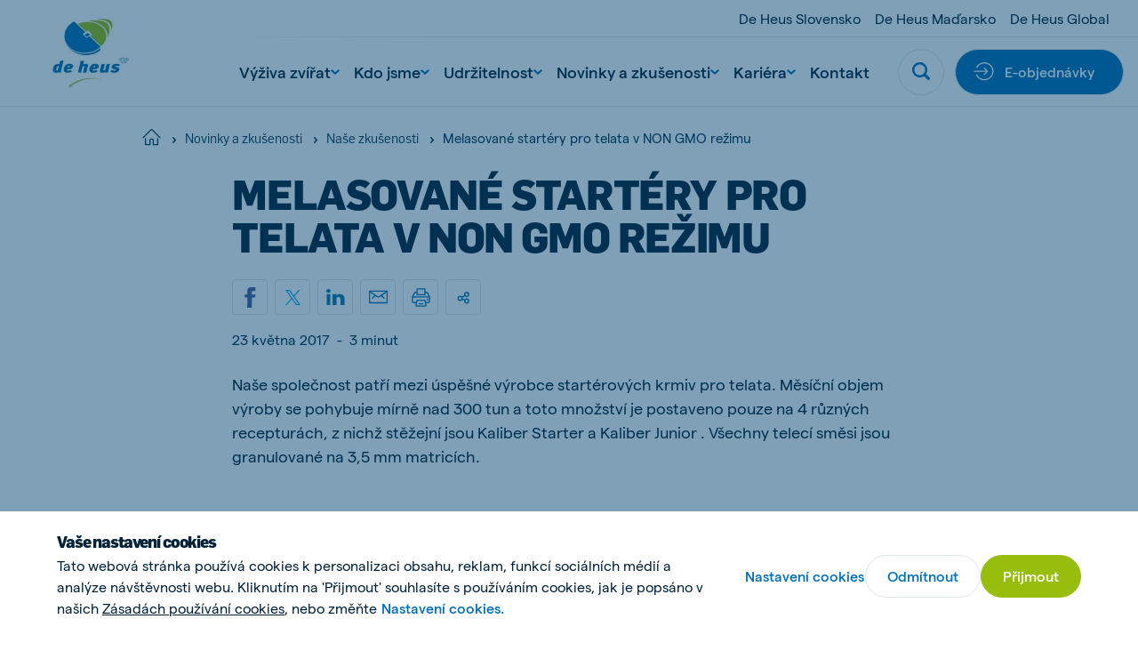

--- FILE ---
content_type: application/javascript
request_url: https://www.deheus.cz/Assets/scripts/components/showhide.CuAwPFU8.min.js
body_size: 370
content:
const s={active:"is-active",targetActive:"target-active"},o={hidden:"data-showhide-hidden-attribute"};class u{constructor(t){this.component=t,this.toggleSelector=t.getAttribute("data-showhide-toggle"),this.toggleTargets=this.toggleSelector?document.querySelectorAll(this.toggleSelector):null,this.showSelector=t.getAttribute("data-showhide-show"),this.showTargets=this.showSelector?document.querySelectorAll(this.showSelector):null,this.hideSelector=t.getAttribute("data-showhide-hide"),this.hideTargets=this.hideSelector?document.querySelectorAll(this.hideSelector):null,this.init(),this.hideSimpleDropdown()}_toggleAttributes(t,e){t.hasAttribute(e)?t.removeAttribute(e):t.setAttribute(e,"true")}_handleToggleTargets(){document.querySelectorAll(`.${s.targetActive}`).forEach(e=>{e!==this.component&&(e.classList.remove(s.targetActive),e.setAttribute("aria-expanded","false"))}),this.component.classList.toggle(s.targetActive),this.component.setAttribute("aria-expanded",this.component.classList.contains(s.targetActive)),this.toggleTargets.forEach(e=>{e.classList.toggle(s.active),this._toggleAttributes(e,"aria-hidden")})}_handleHideTargets(){document.querySelectorAll(`[data-showhide-show="${this.hideSelector}"],[data-showhide-toggle="${this.hideSelector}"]`).forEach(e=>{e.classList.remove(s.targetActive),e.setAttribute("aria-expanded","false")}),this.hideTargets.forEach(e=>{this.component.hasAttribute(o.hidden)?e.setAttribute("hidden","true"):e.classList.remove(s.active),e.setAttribute("aria-hidden","true")})}_handleShowTargets(){this.component.classList.add(s.targetActive),this.component.setAttribute("aria-expanded","true"),this.showTargets.forEach(t=>{this.component.hasAttribute(o.hidden)?t.removeAttribute("hidden"):t.classList.add(s.active),t.removeAttribute("aria-hidden")})}init(){this.toggleTargets&&this.component.addEventListener("click",this._handleToggleTargets.bind(this)),this.component.addEventListener("click",()=>{this.hideTargets&&this._handleHideTargets(),this.showTargets&&this._handleShowTargets()})}hideSimpleDropdown(){document.addEventListener("click",function(t){const e=t.target,c=e.classList.contains("link--dropdown-simple"),l=e.closest(".header-search-trigger")!==null,h=e.closest(".header-search-wrapper")!==null,d=e.classList.contains("target-active"),n=e.closest(".target-active")!==null;if(!d&&!n&&document.querySelectorAll(".target-active").forEach(i=>{i.classList.remove("target-active"),i.setAttribute("aria-expanded","false")}),!c){const r=document.querySelectorAll(".link--dropdown-simple"),i=document.querySelectorAll(".bu-header__nav__select");r.forEach(a=>{a.classList.remove("target-active"),a.setAttribute("aria-expanded","false")}),i.forEach(a=>{a.classList.remove("is-active"),a.removeAttribute("aria-hidden")})}l||h||document.querySelectorAll(".bu-header__wrapper .header-search.is-active").forEach(i=>{i.classList.remove("is-active")})})}}export{u as default};
